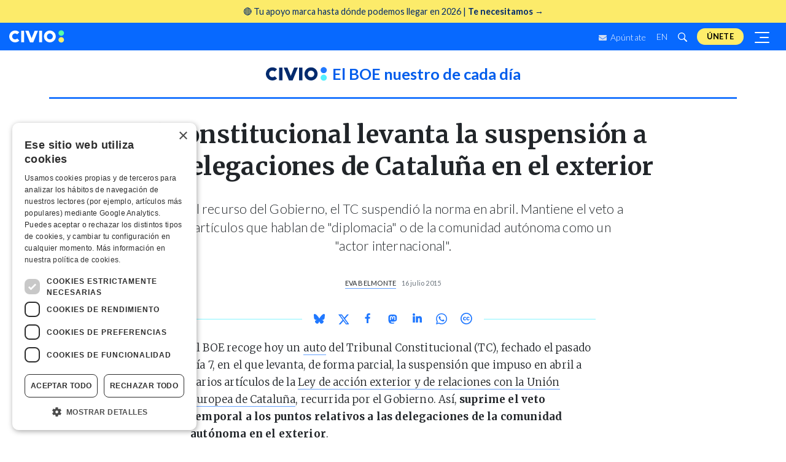

--- FILE ---
content_type: text/html
request_url: https://civio.es/el-boe-nuestro-de-cada-dia/2015/07/16/el-constitucional-levanta-la-suspension-sobre-las-delegaciones-de-catalunya-en-el-exterior/
body_size: 18889
content:











<!DOCTYPE html>
<html lang="es">
  <head>
    <meta charset="utf-8">
    <meta http-equiv="X-UA-Compatible" content="IE=edge">
    <meta name="viewport" content="width=device-width, initial-scale=1, shrink-to-fit=no">
    <title>El Constitucional levanta la suspensión a las delegaciones de Cataluña en el exterior | Civio</title>
    <meta name="description" content="Tras el recurso del Gobierno, el TC suspendió la norma en abril. Mantiene el veto a los artículos que hablan de “diplomacia” o de la comunidad autónoma como un “actor internacional”.">
    
    
    <meta name="google-site-verification" content="ikU4i652Yz58S90LHovfuNWNNOgGQtXKp_ta-jJs02M" />

    <link rel="apple-touch-icon" sizes="180x180" href="/assets/img/apple-touch-icon.png">
    <link rel="icon" type="image/png" sizes="32x32" href="/assets/img/favicon-32x32.png">
    <link rel="icon" type="image/png" sizes="16x16" href="/assets/img/favicon-16x16.png">
    <link rel="manifest" href="/assets/img/manifest.json">
    <link rel="mask-icon" href="/assets/img/safari-pinned-tab.svg" color="#5bbad5">
    <meta name="theme-color" content="#ffffff">

    <!-- Facebook Open Graph metatags -->
    <meta property="og:title" content="El Constitucional levanta la suspensión a las delegaciones de Cataluña en el exterior" />
    <meta property="og:locale" content="es_ES" />
    <meta property="og:description" content="Tras el recurso del Gobierno, el TC suspendió la norma en abril. Mantiene el veto a los artículos que hablan de “diplomacia” o de la comunidad autónoma como un “actor internacional”." />
    <meta property="og:url" content="https://civio.es/el-boe-nuestro-de-cada-dia/2015/07/16/el-constitucional-levanta-la-suspension-sobre-las-delegaciones-de-catalunya-en-el-exterior/" />
    <meta property="og:site_name" content="Civio" />
    <meta property="og:type" content="website" />
    <meta property="fb:app_id" content="863910230441844" />
    <meta property="og:image" content="https://civio.es/assets/img/civio-thumbnail.jpeg" />

    <link rel="stylesheet" href="/assets/main.min.css?1.11.04">
    <link rel="canonical" href="https://civio.es/el-boe-nuestro-de-cada-dia/2015/07/16/el-constitucional-levanta-la-suspension-sobre-las-delegaciones-de-catalunya-en-el-exterior/">
    <link rel="alternate" type="application/rss+xml" href="/feed.xml">
    <link rel="me" href="https://mastodon.social/@civio">

    <!-- Google Optimize -->
    <script src="https://www.googleoptimize.com/optimize.js?id=OPT-TZRDQQ4"></script>

    <script src="https://js.stripe.com/v3/"></script>

    <!-- Mailchimp -->
    
    <script id="mcjs">!function(c,h,i,m,p){m=c.createElement(h),p=c.getElementsByTagName(h)[0],m.async=1,m.src=i,p.parentNode.insertBefore(m,p)}(document,"script","https://chimpstatic.com/mcjs-connected/js/users/9416fe6b76f2c3f985c1f8e0f/3f7577ca4b4c099489d66e67c.js");</script>
    
  </head>

    <body class="post elboenuestrodecadadia ">
    <!-- Google Tag Manager (noscript) -->
    <noscript><iframe src="https://www.googletagmanager.com/ns.html?id=GTM-NWPT55L" height="0" width="0" style="display:none;visibility:hidden"></iframe></noscript>

    <!--[if lte IE 9]>
    <div id="browser-alert" class="alert alert-danger text-center" role="alert">Lo sentimos, pero nuestra web <strong>no soporta versiones anteriores a Internet Explorer 10</strong>. Te recomendamos que <a href="http://whatbrowser.org/">actualices tu navegador</a>.</div>
    <![endif]-->

    










<!-- top anchor -->
 <div id="top" style="height: 0;"></div>

<!-- christmas 2023 top banner -->
  <!--  we introduce the campaign url inside the array, each one should be following a comma and a space -->
  
  
    

<!-- <a class="top-banner-container" href="/socios/?utm_medium=web&utm_source=banner-superior&utm_campaign=socios-2024"> -->
<a class="top-banner-container" 
  href="/socios/?utm_medium=web&utm_source=banner-superior&utm_campaign=fin-2025">
  <!-- text -->
  <div
    style="width: 100%; margin: auto; display: flex; flex-direction: row; row-gap: 1rem; justify-content: space-around; align-items: center">
    <div class="banner-text">
      <span>
        <!-- 🔎 Miles de personas ya exigen <strong>luz y taquígrafos sobre la gestión pública</strong>. -->
        <!-- 🔎 Únete a miles de personas que quieren <strong>luz sobre la gestión pública</strong> -->
        <!-- <strong>Lo que no sabemos nos está costando demasiado.</strong style="margin-right: 0.2rem;"> Por eso te necesitamos ahora 🔎  -->
        <!-- 📩 Información clara, directa y sin filtros sobre lo público | <strong>Suscríbete a nuestros boletines</strong> >> -->
        🔴 Tu apoyo marca hasta dónde podemos llegar en 2026 | <strong>Te necesitamos →  </strong> 
      </span>
      <!-- <div class="donors-intro"><strong>Necesitamos al menos 2.000 socios y socias en 2025</strong>. Aún faltan <span class="donors-counter">___</span> para lograrlo 🔎</div> -->
      <!-- <div class="donors-intro">Con las deducciones fiscales, <strong>ser de Civio puede costarte solo 14 euros</strong>. Ni un café al mes ☕️</div> -->
      <!-- <div class="donors-intro"><span><img style="width: 20px; height: auto;" src="https://civio.es/uploads/logo-whatsapp.png"></span> Informáte y actúa desde WhatsApp |  <strong style="text-decoration: underline;">Únete al nuevo canal de Civio</strong> 📲</div> -->
    </div>
  </div>
</a>

<style>
  /* container */
  .top-banner-container {
    background-color: #FCEB6A !important;
    /* background-color: #e1f7cb !important; */
    font-size: 1rem;
    padding: 0.8rem;
    display: block;
    text-align: center;
    z-index: 5000;
    position: relative;
  }

  @media (max-width: 991.98px) {
    .top-banner-container {
      z-index: 100;
    }
  }

  @media (min-width: 550px) {
    .top-banner-container {
      /* text-align: left; */
      text-align: center;
      padding: 0.5rem;
      font-size: 0.9rem;
    }

    /* .top-banner-container .banner-text {
          width: 70%;
        } */
  }

  .cta-button {
    height: 45px;
    letter-spacing: .02em;
    line-height: 45px;
    padding: 0 1.5rem;
    font-size: .913rem;
    font-weight: 600;
    background-color: #002a6d;
    color: #FFED6A;
    animation: appear 1s 4s forwards;
    transition: background .3s ease-in-out;

    /* quick fix to prevent two lines text */
    width: -webkit-fill-available; /* Chrome, Safari */
    width: -moz-available;         /* Firefox */
    width: fill-available;         /* Estándar (futuro) */
    max-width: 155px;
  }

  .cta-button:hover {
    background-color: #56ffa9;
    color: #002a6d
  }


  @media (max-width: 550px) {
    .cta-button {
      font-size: .78rem;
    }
  }
</style>
  

<!-- Projects nav -->
<nav id="navbar-landings-cont">
  <!-- blur background -->
  <div id="blurred-background"></div>

  <div id="navbar-landings" style="">
    <a class="navbar-brand" href="/#top" title="Civio" style="display:block">
      <svg width="200" height="45" class="icon icon-civio" viewBox="0 0 200 45" version="1.1" aria-hidden="true">
  <g fill-rule="evenodd">
    <path id="p1" d="M188.3 0c5.56 0 10.06 4.42 10.06 9.87 0 5.45-4.5 9.87-10.06 9.87-5.55 0-10.06-4.42-10.06-9.87 0-5.45 4.5-9.87 10.06-9.87z"/>
    <path id="p2" d="M178.24 34.4c0-5.46 4.5-9.88 10.06-9.88s10.06 4.42 10.06 9.87c0 5.4-4.5 9.83-10.06 9.83-5.55 0-10.06-4.43-10.06-9.87"/>
    <path d="M58 1.3h12l16.9 41.6h-12z"/>
    <path d="M104.2 1.3h-12L75.25 42.9h12zM36.46 7C28.12-1.35 14.6-1.35 6.26 7c-8.34 8.33-8.34 21.87 0 30.2 8.33 8.34 21.86 8.34 30.2 0l-7.55-7.55c-4.13 4.17-10.9 4.17-15.1 0s-4.14-10.93 0-15.1 10.97-4.17 15.1 0L36.5 7zM154.6 29.65c-4.17 4.17-10.94 4.17-15.1 0-4.17-4.17-4.17-10.93 0-15.1 4.16-4.17 10.93-4.17 15.1 0 4.16 4.17 4.16 10.93 0 15.1M162.15 7c-8.34-8.34-21.87-8.34-30.2 0-8.35 8.33-8.35 21.87 0 30.2 8.33 8.34 21.86 8.34 30.2 0 8.33-8.33 8.33-21.87 0-30.2M43.2 42.9h10.75V1.3H43.2zm65.04 0H119V1.3h-10.76z"/>
  </g>
</svg>
    </a>

    

    <ul id="navbar-utilities" class="navbar-nav" style="">
      <li class="nav-item d-none d-sm-block">
        <a href="/suscribete-a-nuestro-boletin/" class="nav-link newsletter">
          <svg width="13" height="9" viewBox="0 0 13 9" class="icon icon-mail" xmlns="http://www.w3.org/2000/svg">
  <path d="M12.7537 2.97188C12.8527 2.89922 13 2.96719 13 3.08203V7.875C13 8.49609 12.4541 9 11.7812 9H1.21875C0.545898 9 0 8.49609 0 7.875V3.08438C0 2.96719 0.144727 2.90156 0.246289 2.97422C0.815039 3.38203 1.56914 3.9 4.15898 5.63672C4.69473 5.99766 5.59863 6.75703 6.5 6.75234C7.40645 6.75938 8.32812 5.98359 8.84355 5.63672C11.4334 3.9 12.185 3.37969 12.7537 2.97188ZM6.5 6C7.08906 6.00938 7.93711 5.31563 8.36367 5.02969C11.733 2.77266 11.9895 2.57578 12.7664 2.01328C12.9137 1.90781 13 1.74375 13 1.57031V1.125C13 0.503906 12.4541 0 11.7812 0H1.21875C0.545898 0 0 0.503906 0 1.125V1.57031C0 1.74375 0.0863281 1.90547 0.233594 2.01328C1.01055 2.57344 1.26699 2.77266 4.63633 5.02969C5.06289 5.31563 5.91094 6.00938 6.5 6Z" fill="#E6EAF0"/>
  </svg>  
          Apúntate</a>
      </li>
      <li class="nav-item dropdown d-none d-sm-block" style="position: relative;top: 1px;">
        
        <a class="btn nav-link dropdown-toggle" href="/en/" lang="es" title="English">EN</a>
        
      </li>
      <li class="nav-item d-none d-sm-block">
        <a class="nav-link collapsed" data-toggle="collapse" href="#search-input-cont" aria-expanded="false" aria-controls="search-input" title="Buscar">
          <svg width="16" height="16" class="icon icon-search" version="1.1" viewBox="0 0 16 16" aria-hidden="true"><path fill-rule="evenodd" d="M15.7 13.3l-3.81-3.83A5.93 5.93 0 0 0 13 6c0-3.31-2.69-6-6-6S1 2.69 1 6s2.69 6 6 6c1.3 0 2.48-.41 3.47-1.11l3.83 3.81c.19.2.45.3.7.3.25 0 .52-.09.7-.3a.996.996 0 0 0 0-1.41v.01zM7 10.7c-2.59 0-4.7-2.11-4.7-4.7 0-2.59 2.11-4.7 4.7-4.7 2.59 0 4.7 2.11 4.7 4.7 0 2.59-2.11 4.7-4.7 4.7z"></path></svg>
          <svg width="5" height="5" class="icon icon-close" version="1.1" viewBox="0 0 12 16" aria-hidden="true"><polygon fill-rule="evenodd" points="7.48 8 11.23 11.75 9.75 13.23 6 9.48 2.25 13.23 0.77 11.75 4.52 8 0.77 4.25 2.25 2.77 6 6.52 9.75 2.77 11.23 4.25"></polygon></svg>
        </a>
      </li>
      <li class="nav-item" style="padding: 0 .5rem;">
        <a class="nav-link navbar-donate-btn" href="/socios/?utm_medium=web&utm_source=banner-top" title="Únete">Únete</a>
      </li>
      <button class="navbar-toggler collapsed" type="button" data-toggle="collapse" data-target="#lateral-navbar-cont" aria-controls="lateral-navbar-cont" aria-expanded="false" aria-label="Despliega navegación principal">
        <span></span>
        <span></span>
        <span></span>
      </button>
    </ul>
  </div>
  <div id="search-input-cont" class="collapse">
    <form action="/buscar/" method="get" id="search-input" class="search-input input-group">
  <label for="search-contents" class="a11y-visually-hidden">Buscar</label>
	<input class="form-control" type="text" name="q" id="search-contents" placeholder="Buscar" autocomplete="off">
  <div class="input-group-append">
    <button class="btn btn-primary input-group-text" type="submit" aria-label=" Buscar "><svg width="16" height="16" class="icon icon-search" version="1.1" viewBox="0 0 16 16" aria-hidden="true"><path fill-rule="evenodd" d="M15.7 13.3l-3.81-3.83A5.93 5.93 0 0 0 13 6c0-3.31-2.69-6-6-6S1 2.69 1 6s2.69 6 6 6c1.3 0 2.48-.41 3.47-1.11l3.83 3.81c.19.2.45.3.7.3.25 0 .52-.09.7-.3a.996.996 0 0 0 0-1.41v.01zM7 10.7c-2.59 0-4.7-2.11-4.7-4.7 0-2.59 2.11-4.7 4.7-4.7 2.59 0 4.7 2.11 4.7 4.7 0 2.59-2.11 4.7-4.7 4.7z"></path></svg></button>
  </div>
</form>
  </div>
  <nav class="navbar">
    <div id="lateral-navbar-cont" class="collapse navbar-collapse">
      <div id="lateral-navbar">
        <div class="navbar-brand" style="display: flex;justify-content: space-between;width: 100%;margin-right: 0;" >
          <a href="/">
            <svg width="200" height="45" class="icon icon-civio" viewBox="0 0 200 45" version="1.1" aria-hidden="true">
  <g fill-rule="evenodd">
    <path id="p1" d="M188.3 0c5.56 0 10.06 4.42 10.06 9.87 0 5.45-4.5 9.87-10.06 9.87-5.55 0-10.06-4.42-10.06-9.87 0-5.45 4.5-9.87 10.06-9.87z"/>
    <path id="p2" d="M178.24 34.4c0-5.46 4.5-9.88 10.06-9.88s10.06 4.42 10.06 9.87c0 5.4-4.5 9.83-10.06 9.83-5.55 0-10.06-4.43-10.06-9.87"/>
    <path d="M58 1.3h12l16.9 41.6h-12z"/>
    <path d="M104.2 1.3h-12L75.25 42.9h12zM36.46 7C28.12-1.35 14.6-1.35 6.26 7c-8.34 8.33-8.34 21.87 0 30.2 8.33 8.34 21.86 8.34 30.2 0l-7.55-7.55c-4.13 4.17-10.9 4.17-15.1 0s-4.14-10.93 0-15.1 10.97-4.17 15.1 0L36.5 7zM154.6 29.65c-4.17 4.17-10.94 4.17-15.1 0-4.17-4.17-4.17-10.93 0-15.1 4.16-4.17 10.93-4.17 15.1 0 4.16 4.17 4.16 10.93 0 15.1M162.15 7c-8.34-8.34-21.87-8.34-30.2 0-8.35 8.33-8.35 21.87 0 30.2 8.33 8.34 21.86 8.34 30.2 0 8.33-8.33 8.33-21.87 0-30.2M43.2 42.9h10.75V1.3H43.2zm65.04 0H119V1.3h-10.76z"/>
  </g>
</svg>
          </a>
          <button id="close-menu-button" type="button" data-toggle="collapse" data-target="#lateral-navbar-cont" aria-controls="lateral-navbar-cont" aria-expanded="false" aria-label="Despliega navegación principal">
            <svg width="5" height="5" class="icon icon-close" version="1.1" viewBox="0 0 12 16" aria-hidden="true"><polygon fill-rule="evenodd" points="7.48 8 11.23 11.75 9.75 13.23 6 9.48 2.25 13.23 0.77 11.75 4.52 8 0.77 4.25 2.25 2.77 6 6.52 9.75 2.77 11.23 4.25"></polygon></svg>
          </button>
        </div>
        <ul class="navbar-nav">
          <li class="nav-item">
            <details>
              <summary>Áreas</summary>
              <ul class="navbar-nav">
                

  <li class="nav-item active">
    <a class="nav-link elboenuestrodecadadia" href="/el-boe-nuestro-de-cada-dia" title="El BOE nuestro de cada día">El BOE nuestro de cada día</a>
  </li>

  <li class="nav-item">
    <a class="nav-link lopublico" href="/lo-publico" title="Lo Público">Lo Público</a>
  </li>

  <li class="nav-item">
    <a class="nav-link sanidad" href="/sanidad" title="Sanidad">Sanidad</a>
  </li>

  <li class="nav-item">
    <a class="nav-link justicia" href="/justicia" title="Justicia">Justicia</a>
  </li>

  <li class="nav-item">
    <a class="nav-link contratacion" href="/contratacion" title="Contratación">Contratación</a>
  </li>

  <li class="nav-item">
    <a class="nav-link medioambiente" href="/medio-ambiente" title="Medio Ambiente">Medio Ambiente</a>
  </li>

  <li class="nav-item">
    <a class="nav-link transparencia" href="/transparencia" title="Transparencia">Transparencia</a>
  </li>

  <li class="nav-item">
    <a class="nav-link poder" href="/poder" title="Poder">Poder</a>
  </li>


              </ul>
            </details>
          </li>
          

  <li class="nav-item">
    <a class="nav-link"  href="/grandes-investigaciones" title="Grandes investigaciones">Grandes investigaciones</a>
  </li>

  <li class="nav-item">
    <a class="nav-link"  href="/accion" title="Acción">Acción</a>
  </li>

  <li class="nav-item">
    <a class="nav-link"  href="/herramientas" title="Herramientas">Herramientas</a>
  </li>

  <li class="nav-item">
    <a class="nav-link" target="_blank" href="https://datos.civio.es/" title="Datos">Datos</a>
  </li>

  <li class="nav-item">
    <a class="nav-link"  href="/nosotros" title="Nosotros">Nosotros</a>
  </li>


        </ul>

        <div class="nav-item" style="width: 100%;">
          <form class="newsletter-grid-form" id="mc-embedded-subscribe-form" name="mc-embedded-subscribe-form" method="post" action="//civio.us4.list-manage.com/subscribe/post?u=9416fe6b76f2c3f985c1f8e0f&amp;id=9d5b4c8cda&FORMULARIO=menu-lateral" target="_blank" rel="noopener">
            <span class="nav-form-label">
              Todas las novedades, directas a tu bandeja de correo
            </span>
            <div class="banner-subscribe-form input-group">
              <label for="mce-EMAIL" class="a11y-visually-hidden">Dirección de correo</label>
              <input id="mce-EMAIL" name="EMAIL" type="email" class="form-control" required="" placeholder="Email">
              <div class="input-group-append">
                <button class="btn btn-civio input-group-text" type="submit">Apúntate</button>
              </div>
            </div>
            <!-- Civio list checkbox -->
            <input style="visibility: hidden; position: absolute; left: -9999px;" type="checkbox" value="1" name="group[9][1]" id="mce-group[9]-9-0" checked="checked">
          </form>
        </div>

        <div class="nav-item" style="width: 100%;">
          <span class="nav-form-label">
            ¿Buscas algo en concreto?
          </span>
          <div id="search-input-lat-bar" >
            <form action="/buscar/" method="get" id="search-input" class="search-input input-group">
  <label for="search-contents" class="a11y-visually-hidden">Buscar</label>
	<input class="form-control" type="text" name="q" id="search-contents" placeholder="Buscar" autocomplete="off">
  <div class="input-group-append">
    <button class="btn btn-primary input-group-text" type="submit" aria-label=" Buscar "><svg width="16" height="16" class="icon icon-search" version="1.1" viewBox="0 0 16 16" aria-hidden="true"><path fill-rule="evenodd" d="M15.7 13.3l-3.81-3.83A5.93 5.93 0 0 0 13 6c0-3.31-2.69-6-6-6S1 2.69 1 6s2.69 6 6 6c1.3 0 2.48-.41 3.47-1.11l3.83 3.81c.19.2.45.3.7.3.25 0 .52-.09.7-.3a.996.996 0 0 0 0-1.41v.01zM7 10.7c-2.59 0-4.7-2.11-4.7-4.7 0-2.59 2.11-4.7 4.7-4.7 2.59 0 4.7 2.11 4.7 4.7 0 2.59-2.11 4.7-4.7 4.7z"></path></svg></button>
  </div>
</form>
          </div>
        </div>

        <div class="nav-item" style="padding: 0 .5rem;color:white">
          <a class="nav-link navbar-donate-btn" href="/socios/?utm_medium=web&utm_source=lat-menu" title="Únete aquí">Únete aquí</a>
        </div>

        <div class="nav-item rrss-container">
          <div class="social-share btn-group">
  <a class="btn" href="https://bsky.app/profile/civio.es" target="_blank" rel="noopener" title="Civio en Bluesky"><svg width="18" height="18" viewBox="0 0 568 501" class="icon icon-bluesky" version="1.1" aria-hidden="true"><path fill-rule="evenodd" d="M123.121 33.6637C188.241 82.5526 258.281 181.681 284 234.873C309.719 181.681 379.759 82.5526 444.879 33.6637C491.866 -1.61183 568 -28.9064 568 57.9464C568 75.2916 558.055 203.659 552.222 224.501C531.947 296.954 458.067 315.434 392.347 304.249C507.222 323.8 536.444 388.56 473.333 453.32C353.473 576.312 301.061 422.461 287.631 383.039C285.169 375.812 284.017 372.431 284 375.306C283.983 372.431 282.831 375.812 280.369 383.039C266.939 422.461 214.527 576.312 94.6667 453.32C31.5556 388.56 60.7778 323.8 175.653 304.249C109.933 315.434 36.0535 296.954 15.7778 224.501C9.94525 203.659 0 75.2916 0 57.9464C0 -28.9064 76.1345 -1.61183 123.121 33.6637Z" /></svg></a>
  <a class="btn" href="https://www.facebook.com/fundacioncivio" target="_blank" rel="noopener" title="Civio en Facebook"><svg width="18" height="18" class="icon icon-facebook" version="1.1" viewBox="0 0 9 18" aria-hidden="true"><path fill-rule="evenodd" d="M5.393 16V8.702h2.45l.367-2.845H5.393V4.04c0-.822.23-1.383 1.41-1.383H8.31V.11C8.05.077 7.154 0 6.113 0c-2.17 0-3.658 1.325-3.658 3.76v2.097H0v2.845h2.456V16h2.937z"/></svg></a>
  <a class="btn" href="https://www.instagram.com/civio.es" target="_blank" rel="noopener" title="Civio en Instagram"><svg width="18" height="18" class="icon icon-instagram" version="1.1" viewBox="0 0 448 512" aria-hidden="true"><path fill-rule="evenodd" d="M224.1 141c-63.6 0-114.9 51.3-114.9 114.9s51.3 114.9 114.9 114.9S339 319.5 339 255.9 287.7 141 224.1 141zm0 189.6c-41.1 0-74.7-33.5-74.7-74.7s33.5-74.7 74.7-74.7 74.7 33.5 74.7 74.7-33.6 74.7-74.7 74.7zm146.4-194.3c0 14.9-12 26.8-26.8 26.8-14.9 0-26.8-12-26.8-26.8s12-26.8 26.8-26.8 26.8 12 26.8 26.8zm76.1 27.2c-1.7-35.9-9.9-67.7-36.2-93.9-26.2-26.2-58-34.4-93.9-36.2-37-2.1-147.9-2.1-184.9 0-35.8 1.7-67.6 9.9-93.9 36.1s-34.4 58-36.2 93.9c-2.1 37-2.1 147.9 0 184.9 1.7 35.9 9.9 67.7 36.2 93.9s58 34.4 93.9 36.2c37 2.1 147.9 2.1 184.9 0 35.9-1.7 67.7-9.9 93.9-36.2 26.2-26.2 34.4-58 36.2-93.9 2.1-37 2.1-147.8 0-184.8zM398.8 388c-7.8 19.6-22.9 34.7-42.6 42.6-29.5 11.7-99.5 9-132.1 9s-102.7 2.6-132.1-9c-19.6-7.8-34.7-22.9-42.6-42.6-11.7-29.5-9-99.5-9-132.1s-2.6-102.7 9-132.1c7.8-19.6 22.9-34.7 42.6-42.6 29.5-11.7 99.5-9 132.1-9s102.7-2.6 132.1 9c19.6 7.8 34.7 22.9 42.6 42.6 11.7 29.5 9 99.5 9 132.1s2.7 102.7-9 132.1z"/></svg></a>
  <a class="btn" href="https://mastodon.social/@civio" target="_blank" rel="noopener" title="Civio en Mastodon"><svg width="17" height="17" viewBox="-10 -5 1034 1034" class="icon icon-mastodon" version="1.1" aria-hidden="true"><path fill-rule="evenodd" d="M499 112q-93 1 -166 11q-81 11 -128 33l-14 8q-16 10 -32 25q-22 21 -38 47q-21 33 -32 73q-14 47 -14 103v37q0 77 1 119q3 113 18 188q19 95 62 154q50 67 134 89q109 29 210 24q46 -3 88 -12q30 -7 55 -17l19 -8l-4 -75l-22 6q-28 6 -57 10q-41 6 -78 4q-53 -1 -80 -7 q-43 -8 -67 -30q-29 -25 -35 -72q-2 -14 -2 -29l25 6q31 6 65 10q48 7 93 9q42 2 92 -2q32 -2 88 -9t107 -30q49 -23 81.5 -54.5t38.5 -63.5q9 -45 13 -109q4 -46 5 -97v-41q0 -56 -14 -103q-11 -40 -32 -73q-16 -26 -38 -47q-15 -15 -32 -25q-12 -8 -14 -8 q-46 -22 -127 -33q-74 -10 -166 -11h-3zM367 267q73 0 109 56l24 39l24 -39q36 -56 109 -56q63 0 101 43t38 117v239h-95v-232q0 -74 -61 -74q-69 0 -69 88v127h-94v-127q0 -88 -69 -88q-61 0 -61 74v232h-95v-239q0 -74 38 -117t101 -43z" /></svg></a>
  <a class="btn" href="https://www.linkedin.com/company/fundacion-civio/" target="_blank" rel="noopener" title="Civio en Linkedin"><svg width="18" height="18" class="icon icon-linkedin" viewBox="0 0 18 18" fill="none" xmlns="http://www.w3.org/2000/svg">
  <path
    d="M5.49149 4.80908H2.48022C2.34657 4.80908 2.23828 4.91742 2.23828 5.05102V14.725C2.23828 14.8586 2.34657 14.9669 2.48022 14.9669H5.49149C5.62514 14.9669 5.73343 14.8586 5.73343 14.725V5.05102C5.73343 4.91742 5.62514 4.80908 5.49149 4.80908Z" />
  <path
    d="M3.98706 0C2.89139 0 2 0.890419 2 1.98489C2 3.07984 2.89139 3.9706 3.98706 3.9706C5.08187 3.9706 5.97253 3.07979 5.97253 1.98489C5.97258 0.890419 5.08187 0 3.98706 0Z" />
  <path
    d="M13.1541 4.5686C11.9446 4.5686 11.0506 5.08852 10.5083 5.67928V5.05097C10.5083 4.91738 10.4 4.80904 10.2664 4.80904H7.38256C7.24892 4.80904 7.14062 4.91738 7.14062 5.05097V14.7249C7.14062 14.8586 7.24892 14.9668 7.38256 14.9668H10.3873C10.5209 14.9668 10.6292 14.8586 10.6292 14.7249V9.93856C10.6292 8.32567 11.0673 7.69731 12.1916 7.69731C13.4161 7.69731 13.5134 8.70464 13.5134 10.0215V14.725C13.5134 14.8586 13.6217 14.9669 13.7553 14.9669H16.7611C16.8948 14.9669 17.0031 14.8586 17.0031 14.725V9.41864C17.0031 7.02033 16.5458 4.5686 13.1541 4.5686Z" />
</svg></a>
  <a class="btn" href="https://www.youtube.com/user/FundacionCivio" target="_blank" rel="noopener" title="Civio en Youtube"><svg width="17" height="17" class="icon icon-youtube" version="1.1" viewBox="0 0 16 16" aria-hidden="true"><path fill-rule="evenodd" d="M0 7.345c0-1.294.16-2.59.16-2.59s.156-1.1.636-1.587c.608-.637 1.408-.617 1.764-.684C3.84 2.36 8 2.324 8 2.324s3.362.004 5.6.166c.314.038.996.04 1.604.678.48.486.636 1.588.636 1.588S16 6.05 16 7.346v1.258c0 1.296-.16 2.59-.16 2.59s-.156 1.102-.636 1.588c-.608.638-1.29.64-1.604.678-2.238.162-5.6.166-5.6.166s-4.16-.037-5.44-.16c-.356-.067-1.156-.047-1.764-.684-.48-.487-.636-1.587-.636-1.587S0 9.9 0 8.605v-1.26zm6.348 2.73V5.58l4.323 2.255-4.32 2.24z"/></svg></a>
  <a class="btn" href="https://github.com/civio/" target="_blank" rel="noopener" title="Civio en Github"><svg width="17" height="17" class="icon icon-github" version="1.1" viewBox="0 0 16 16" aria-hidden="true"><path fill-rule="evenodd" d="M8,0 C3.58,0 0,3.58 0,8 C0,11.54 2.29,14.53 5.47,15.59 C5.87,15.66 6.02,15.42 6.02,15.21 C6.02,15.02 6.01,14.39 6.01,13.72 C4,14.09 3.48,13.23 3.32,12.78 C3.23,12.55 2.84,11.84 2.5,11.65 C2.22,11.5 1.82,11.13 2.49,11.12 C3.12,11.11 3.57,11.7 3.72,11.94 C4.44,13.15 5.59,12.81 6.05,12.6 C6.12,12.08 6.33,11.73 6.56,11.53 C4.78,11.33 2.92,10.64 2.92,7.58 C2.92,6.71 3.23,5.99 3.74,5.43 C3.66,5.23 3.38,4.41 3.82,3.31 C3.82,3.31 4.49,3.1 6.02,4.13 C6.66,3.95 7.34,3.86 8.02,3.86 C8.7,3.86 9.38,3.95 10.02,4.13 C11.55,3.09 12.22,3.31 12.22,3.31 C12.66,4.41 12.38,5.23 12.3,5.43 C12.81,5.99 13.12,6.7 13.12,7.58 C13.12,10.65 11.25,11.33 9.47,11.53 C9.76,11.78 10.01,12.26 10.01,13.01 C10.01,14.08 10,14.94 10,15.21 C10,15.42 10.15,15.67 10.55,15.59 C13.71,14.53 16,11.53 16,8 C16,3.58 12.42,0 8,0 L8,0 Z"/></svg></a>
  <a class="btn" href="/feed.xml" target="_blank" rel="noopener" title="Civio RSS feed"><svg width="18" height="18" class="icon icon-rss" version="1.1" viewBox="0 0 10 16" aria-hidden="true"><path fill-rule="evenodd" d="M2,13 L0,13 L0,11 C1.11,11 2,11.89 2,13 L2,13 Z M0,3 L0,4 C4.97,4 9,8.03 9,13 L10,13 C10,7.48 5.52,3 0,3 L0,3 Z M0,7 L0,8 C2.75,8 5,10.25 5,13 L6,13 C6,9.69 3.31,7 0,7 L0,7 Z"/></svg></a>
</div>
        </div>

        <div class="nav-item">
          
          <a class="nav-link" style="color: white;" href="/en/" lang="en" title="English website">English website</a>
          
        </div>

      </div>
    </div>
  </nav>
</nav>

<header class="site-header">

  <!-- Brand nav -->
  <nav id="navbar-brand-cont" class="navbar">
    <!-- Temporal message -->
    <!-- Note: need to uncomment all the margin-top CSS rules on #navbar-brand, #navbar-brand.small in order to have space for this message -->
    <!-- <a class="temporal-message" href="/aniversario">¡Celebramos <strong>10 años</strong>!<img class="small-confetti" src="/uploads/aniversario/confeti.svg"></a>  -->

    <!-- special header for special landings -->
    

    <div id="navbar-brand" class="small">
      <a class="navbar-brand" href="/" title="Civio">
        <svg width="100" height="23" class="icon icon-civio" viewBox="0 0 200 45" version="1.1" aria-hidden="true">
  <g fill-rule="evenodd">
    <path id="p1" d="M188.3 0c5.56 0 10.06 4.42 10.06 9.87 0 5.45-4.5 9.87-10.06 9.87-5.55 0-10.06-4.42-10.06-9.87 0-5.45 4.5-9.87 10.06-9.87z"/>
    <path id="p2" d="M178.24 34.4c0-5.46 4.5-9.88 10.06-9.88s10.06 4.42 10.06 9.87c0 5.4-4.5 9.83-10.06 9.83-5.55 0-10.06-4.43-10.06-9.87"/>
    <path d="M58 1.3h12l16.9 41.6h-12z"/>
    <path d="M104.2 1.3h-12L75.25 42.9h12zM36.46 7C28.12-1.35 14.6-1.35 6.26 7c-8.34 8.33-8.34 21.87 0 30.2 8.33 8.34 21.86 8.34 30.2 0l-7.55-7.55c-4.13 4.17-10.9 4.17-15.1 0s-4.14-10.93 0-15.1 10.97-4.17 15.1 0L36.5 7zM154.6 29.65c-4.17 4.17-10.94 4.17-15.1 0-4.17-4.17-4.17-10.93 0-15.1 4.16-4.17 10.93-4.17 15.1 0 4.16 4.17 4.16 10.93 0 15.1M162.15 7c-8.34-8.34-21.87-8.34-30.2 0-8.35 8.33-8.35 21.87 0 30.2 8.33 8.34 21.86 8.34 30.2 0 8.33-8.33 8.33-21.87 0-30.2M43.2 42.9h10.75V1.3H43.2zm65.04 0H119V1.3h-10.76z"/>
  </g>
</svg>
        
      </a>

      
      <a class="navbar-brand-project" href="/el-boe-nuestro-de-cada-dia" title="El BOE nuestro de cada día">
      	
       		<span>El BOE nuestro de cada día</span>
       	
      </a>
      
    </div>

    
  </nav>
  <!-- Areas nav -->
  
</header>


<main class="page-content" aria-label="Content">

  <noscript>
    <div class="mx-auto" style="max-width: 1120px;">
      <div class="alert alert-danger mb-0 mt-4" role="alert"><strong>Tienes deshabilitado Javascript en tu navegador</strong> por lo que puede que algunas funcionalidades de nuestra web no funcionen correctamente.</div>
    </div>
  </noscript>

  <article class="post" data-area="elboenuestrodecadadia"
  data-path="/el-boe-nuestro-de-cada-dia/2015/07/16/el-constitucional-levanta-la-suspension-sobre-las-delegaciones-de-catalunya-en-el-exterior/" >

  <div class="post-image">
  
</div>

  <header class="post-header">
    <h1 class="post-title">El Constitucional levanta la suspensión a las delegaciones de Cataluña en el exterior</h1>
    
    <h2 class="post-lead">Tras el recurso del Gobierno, el TC suspendió la norma en abril. Mantiene el veto a los artículos que hablan de "diplomacia" o de la comunidad autónoma como un "actor internacional".</h2>
    
    <div class="post-meta">
      
<div class="post-authors">
  
    
    
    
      <div class="post-author">
    
    
    
      
      
      
        <a href="/equipo/eva-belmonte/" title="Eva Belmonte">Eva Belmonte</a>
      
      
      
      
    
</div>
    
  
</div>

      
  
  
  <time datetime="2015-07-16T10:10:00+02:00">16 julio 2015</time>

    </div>
    <div class="social-share-small">
  <ul class="social-share" aria-label="Comparte en redes sociales">
    <li>
      <a class="btn" 
        href="https://bsky.app/intent/compose?text=El+Constitucional+levanta+la+suspensi%C3%B3n+a+las+delegaciones+de+Catalu%C3%B1a+en+el+exterior%20vía%20%40civio.es%20https%3A%2F%2Fcivio.es%2Fel-boe-nuestro-de-cada-dia%2F2015%2F07%2F16%2Fel-constitucional-levanta-la-suspension-sobre-las-delegaciones-de-catalunya-en-el-exterior%2F%3Futm_campaign%3Dshare%26utm_source%3Dbluesky%26utm_medium%3Dweb"
        target="_blank"
        rel="noopener noreferrer"
        aria-label="Comparte en Bluesky: El Constitucional levanta la suspensión a las delegaciones de Cataluña en el exterior">
        <svg width="18" height="18" viewBox="0 0 568 501" class="icon icon-bluesky" version="1.1" aria-hidden="true"><path fill-rule="evenodd" d="M123.121 33.6637C188.241 82.5526 258.281 181.681 284 234.873C309.719 181.681 379.759 82.5526 444.879 33.6637C491.866 -1.61183 568 -28.9064 568 57.9464C568 75.2916 558.055 203.659 552.222 224.501C531.947 296.954 458.067 315.434 392.347 304.249C507.222 323.8 536.444 388.56 473.333 453.32C353.473 576.312 301.061 422.461 287.631 383.039C285.169 375.812 284.017 372.431 284 375.306C283.983 372.431 282.831 375.812 280.369 383.039C266.939 422.461 214.527 576.312 94.6667 453.32C31.5556 388.56 60.7778 323.8 175.653 304.249C109.933 315.434 36.0535 296.954 15.7778 224.501C9.94525 203.659 0 75.2916 0 57.9464C0 -28.9064 76.1345 -1.61183 123.121 33.6637Z" /></svg>
      </a>
    </li>
    
    <li>
      <a class="btn" 
        href="https://twitter.com/intent/tweet?text=El+Constitucional+levanta+la+suspensi%C3%B3n+a+las+delegaciones+de+Catalu%C3%B1a+en+el+exterior.%20https%3A%2F%2Fcivio.es%2Fel-boe-nuestro-de-cada-dia%2F2015%2F07%2F16%2Fel-constitucional-levanta-la-suspension-sobre-las-delegaciones-de-catalunya-en-el-exterior%2F%3Futm_campaign%3Dshare%26utm_source%3Dtwitter%26utm_medium%3Dweb%20vía%20%40civio"
        target="_blank"
        rel="noopener noreferrer"
        aria-label="Comparte en Twitter/XComparte en: El Constitucional levanta la suspensión a las delegaciones de Cataluña en el exterior">
        <svg width="17" height="17" class="icon icon-twitter" version="1.1" viewBox="0 0 16 16" aria-hidden="true"><path d="M13.4.8h2.6l-5.7,6.5,6.7,8.9h-5.2l-4.1-5.4-4.7,5.4H.4l6.1-7L0,.8h5.4l3.7,4.9L13.4.8ZM12.5,14.6h1.4L4.6,2.3h-1.6l9.4,12.3h0Z"/></svg>
      </a>
    </li>
    
    <li>
      <a class="btn" 
        href="https://www.facebook.com/sharer/sharer.php?display=popup&u=https%3A%2F%2Fcivio.es%2Fel-boe-nuestro-de-cada-dia%2F2015%2F07%2F16%2Fel-constitucional-levanta-la-suspension-sobre-las-delegaciones-de-catalunya-en-el-exterior%2F%3Futm_campaign%3Dshare%26utm_source%3Dfacebook%26utm_medium%3Dweb"
        target="_blank"
        rel="noopener noreferrer"
        aria-label="Comparte en Facebook: El Constitucional levanta la suspensión a las delegaciones de Cataluña en el exterior">
        <svg width="18" height="18" class="icon icon-facebook" version="1.1" viewBox="0 0 9 18" aria-hidden="true"><path fill-rule="evenodd" d="M5.393 16V8.702h2.45l.367-2.845H5.393V4.04c0-.822.23-1.383 1.41-1.383H8.31V.11C8.05.077 7.154 0 6.113 0c-2.17 0-3.658 1.325-3.658 3.76v2.097H0v2.845h2.456V16h2.937z"/></svg>
      </a>
    </li>
    
    <li>
      <a class="btn" 
        href="https://mastodonshare.com/?text=El+Constitucional+levanta+la+suspensi%C3%B3n+a+las+delegaciones+de+Catalu%C3%B1a+en+el+exterior%20vía%20%40civio%40mastodon.social%0A%0Ahttps%3A%2F%2Fcivio.es%2Fel-boe-nuestro-de-cada-dia%2F2015%2F07%2F16%2Fel-constitucional-levanta-la-suspension-sobre-las-delegaciones-de-catalunya-en-el-exterior%2F%3Futm_campaign%3Dshare%26utm_source%3Dmastodon%26utm_medium%3Dweb"
        target="_blank"
        rel="noopener noreferrer"
        aria-label="Comparte en Mastodon: El Constitucional levanta la suspensión a las delegaciones de Cataluña en el exterior">
        <svg width="17" height="17" viewBox="-10 -5 1034 1034" class="icon icon-mastodon" version="1.1" aria-hidden="true"><path fill-rule="evenodd" d="M499 112q-93 1 -166 11q-81 11 -128 33l-14 8q-16 10 -32 25q-22 21 -38 47q-21 33 -32 73q-14 47 -14 103v37q0 77 1 119q3 113 18 188q19 95 62 154q50 67 134 89q109 29 210 24q46 -3 88 -12q30 -7 55 -17l19 -8l-4 -75l-22 6q-28 6 -57 10q-41 6 -78 4q-53 -1 -80 -7 q-43 -8 -67 -30q-29 -25 -35 -72q-2 -14 -2 -29l25 6q31 6 65 10q48 7 93 9q42 2 92 -2q32 -2 88 -9t107 -30q49 -23 81.5 -54.5t38.5 -63.5q9 -45 13 -109q4 -46 5 -97v-41q0 -56 -14 -103q-11 -40 -32 -73q-16 -26 -38 -47q-15 -15 -32 -25q-12 -8 -14 -8 q-46 -22 -127 -33q-74 -10 -166 -11h-3zM367 267q73 0 109 56l24 39l24 -39q36 -56 109 -56q63 0 101 43t38 117v239h-95v-232q0 -74 -61 -74q-69 0 -69 88v127h-94v-127q0 -88 -69 -88q-61 0 -61 74v232h-95v-239q0 -74 38 -117t101 -43z" /></svg>
      </a>
    </li>

    <li>
      <a class="btn" 
        href="http://linkedin.com/shareArticle?url=El+Constitucional+levanta+la+suspensi%C3%B3n+a+las+delegaciones+de+Catalu%C3%B1a+en+el+exterior%20vía%20%40civio.es%20https%3A%2F%2Fcivio.es%2Fel-boe-nuestro-de-cada-dia%2F2015%2F07%2F16%2Fel-constitucional-levanta-la-suspension-sobre-las-delegaciones-de-catalunya-en-el-exterior%2F%3Futm_campaign%3Dshare%26utm_source%3Dlinkedin%26utm_medium%3Dweb"
        aria-label="Comparte en WhatsApp: El Constitucional levanta la suspensión a las delegaciones de Cataluña en el exterior">
        <svg width="18" height="18" class="icon icon-linkedin" viewBox="0 0 18 18" fill="none" xmlns="http://www.w3.org/2000/svg">
  <path
    d="M5.49149 4.80908H2.48022C2.34657 4.80908 2.23828 4.91742 2.23828 5.05102V14.725C2.23828 14.8586 2.34657 14.9669 2.48022 14.9669H5.49149C5.62514 14.9669 5.73343 14.8586 5.73343 14.725V5.05102C5.73343 4.91742 5.62514 4.80908 5.49149 4.80908Z" />
  <path
    d="M3.98706 0C2.89139 0 2 0.890419 2 1.98489C2 3.07984 2.89139 3.9706 3.98706 3.9706C5.08187 3.9706 5.97253 3.07979 5.97253 1.98489C5.97258 0.890419 5.08187 0 3.98706 0Z" />
  <path
    d="M13.1541 4.5686C11.9446 4.5686 11.0506 5.08852 10.5083 5.67928V5.05097C10.5083 4.91738 10.4 4.80904 10.2664 4.80904H7.38256C7.24892 4.80904 7.14062 4.91738 7.14062 5.05097V14.7249C7.14062 14.8586 7.24892 14.9668 7.38256 14.9668H10.3873C10.5209 14.9668 10.6292 14.8586 10.6292 14.7249V9.93856C10.6292 8.32567 11.0673 7.69731 12.1916 7.69731C13.4161 7.69731 13.5134 8.70464 13.5134 10.0215V14.725C13.5134 14.8586 13.6217 14.9669 13.7553 14.9669H16.7611C16.8948 14.9669 17.0031 14.8586 17.0031 14.725V9.41864C17.0031 7.02033 16.5458 4.5686 13.1541 4.5686Z" />
</svg>
      </a>
    </li>
    
    <li>
      <a class="btn" 
        href="whatsapp://send?text=Leído%20en%20Civio%3A%20El+Constitucional+levanta+la+suspensi%C3%B3n+a+las+delegaciones+de+Catalu%C3%B1a+en+el+exterior.%20https%3A%2F%2Fcivio.es%2Fel-boe-nuestro-de-cada-dia%2F2015%2F07%2F16%2Fel-constitucional-levanta-la-suspension-sobre-las-delegaciones-de-catalunya-en-el-exterior%2F%3Futm_campaign%3Dshare%26utm_source%3Dwhatsapp%26utm_medium%3Dweb.%20Quizás%20te%20interese."
        aria-label="Comparte en WhatsApp: El Constitucional levanta la suspensión a las delegaciones de Cataluña en el exterior">
        <svg width="18" height="18" class="icon icon-whatsapp" version="1.1" viewBox="0 0 16 16" aria-hidden="true"><path fill-rule="evenodd" d="M11.665 9.588c-.2-.1-1.177-.578-1.36-.644-.182-.067-.315-.1-.448.1-.132.197-.514.643-.63.775-.116.13-.232.14-.43.05-.2-.1-.842-.31-1.602-.99-.592-.53-.99-1.18-1.107-1.38-.116-.2-.013-.31.087-.41.09-.09.2-.23.3-.35.098-.12.13-.2.198-.33.066-.14.033-.25-.017-.35-.05-.1-.448-1.08-.614-1.47-.16-.39-.325-.34-.448-.34-.115-.01-.248-.01-.38-.01-.134 0-.35.05-.532.24-.182.2-.696.68-.696 1.65s.713 1.91.812 2.05c.1.13 1.404 2.13 3.4 2.99.476.2.846.32 1.136.42.476.15.91.13 1.253.08.383-.06 1.178-.48 1.344-.95.17-.47.17-.86.12-.95-.05-.09-.18-.14-.38-.23M8.04 14.5h-.01c-1.18 0-2.35-.32-3.37-.92l-.24-.143-2.5.65.67-2.43-.16-.25c-.66-1.05-1.01-2.26-1.01-3.506 0-3.63 2.97-6.59 6.628-6.59 1.77 0 3.43.69 4.68 1.94 1.25 1.24 1.94 2.9 1.94 4.66-.003 3.63-2.973 6.59-6.623 6.59M13.68 2.3C12.16.83 10.16 0 8.03 0 3.642 0 .07 3.556.067 7.928c0 1.397.366 2.76 1.063 3.964L0 16l4.223-1.102c1.164.63 2.474.964 3.807.965h.004c4.39 0 7.964-3.557 7.966-7.93 0-2.117-.827-4.11-2.33-5.608"/></svg>
      </a>
    </li>
    
    
    <li>
      <a class="btn" 
        href="#republish-modal" 
        data-toggle="modal" 
        data-target="#republish-modal" 
        data-path="/el-boe-nuestro-de-cada-dia/2015/07/16/el-constitucional-levanta-la-suspension-sobre-las-delegaciones-de-catalunya-en-el-exterior/"
        aria-label="Re-publica este artículo">
        <svg width="19px" height="19px" class="icon icon-cc" version="1.1" viewBox="0 0 16 16" aria-hidden="true"><path fill-rule="evenodd" d="M7.9.124c-2.17 0-4.08.803-5.556 2.3C.824 3.966 0 5.965 0 8.046c0 2.106.803 4.06 2.322 5.579 1.52 1.52 3.495 2.344 5.579 2.344 2.084-.002 4.103-.826 5.665-2.367 1.476-1.454 2.258-3.386 2.258-5.557 0-2.148-.782-4.102-2.28-5.6C12.026.926 10.072.124 7.902.124zm.022 1.432c1.78 0 3.365.673 4.602 1.91 1.215 1.216 1.866 2.822 1.866 4.58 0 1.78-.63 3.343-1.845 4.537-1.28 1.258-2.93 1.93-4.623 1.93-1.715.002-3.32-.67-4.558-1.91-1.237-1.236-1.932-2.864-1.932-4.557 0-1.714.695-3.342 1.932-4.6 1.216-1.238 2.78-1.89 4.558-1.89z"/><path d="M7.82 6.73c-.448-.816-1.21-1.14-2.097-1.14-1.29 0-2.317.912-2.317 2.456 0 1.57.965 2.458 2.36 2.458.896 0 1.66-.492 2.08-1.238l-.982-.5c-.22.527-.553.684-.974.684-.73 0-1.062-.605-1.062-1.403 0-.8.28-1.405 1.06-1.405.212 0 .633.114.88.64L7.82 6.73zM12.39 6.73c-.447-.816-1.21-1.14-2.097-1.14-1.29 0-2.317.912-2.317 2.456 0 1.57.966 2.458 2.36 2.458.896 0 1.66-.492 2.08-1.238l-.982-.5c-.22.527-.553.684-.974.684-.73 0-1.062-.605-1.062-1.403 0-.8.28-1.405 1.062-1.405.21 0 .63.114.877.64l1.053-.552z"/></svg>
      </a>
    </li>
    
  </ul>
</div>

    

  <!-- Filter tags that are grandesInvestigaciones -->
  
  

  <!-- Note according to the results -->
  

  </header>

  <div class="post-content">
    <p>El BOE recoge hoy un <a href="http://boe.es/boe/dias/2015/07/16/pdfs/BOE-A-2015-7955.pdf#BOEn" target="_blank">auto</a> del Tribunal Constitucional (TC), fechado el pasado día 7, en el que levanta, de forma parcial, la suspensión que impuso en abril a varios artículos de la <a href="http://boe.es/buscar/doc.php?id=BOE-A-2014-13367#BOEn" target="_blank">Ley de acción exterior y de relaciones con la Unión Europea de Cataluña</a>, recurrida por el Gobierno. Así, <strong>suprime el veto temporal a los puntos relativos a las delegaciones de la comunidad autónoma en el exterior</strong>.</p>

<p>Eso sí, mantiene suspendidos aquellos puntos relativos a <strong>diplomacia pública, cultural, económica y deportiva de Cataluña</strong> (parte final del artículo 2 y artículos 34 a 38); y en los que se denomina a Cataluña un “actor internacional” (1.1.b y 4.a).</p>

<p>En caso de recurso por parte del Gobierno de una norma autonómica, el TC suspende automáticamente la misma. Eso es <a href="http://boe.es/buscar/doc.php?id=BOE-A-2015-4155#BOEn" target="_blank">lo que pasó en abril</a>. Ahora, meses después, tenía que pronunciarse a un primer nivel de análisis y valorar sobre qué puntos mantiene la suspensión, a la espera de la sentencia definitiva, y sobre cuáles no. De este modo, ya no están suspendidos los artículos relativos a la creación de delegaciones de Cataluña en el exterior -entre ellas, una ante la UE- y oficinas sectoriales (2 de la a) a la h) y artículos 29 a 33).</p>

<p>Además, <strong>el TC ha levantado el veto a puntos de la norma en los que se incluye en la acción exterior la participación ante los organismos de la UE, eso sí, “de conformidad con la normativa vigente”</strong>; aquellos que fomentan la <strong>promoción de la comunidad autónoma en el exterior</strong> (4.b) y los que desarrollan las funciones de las instituciones catalanas en la acción exterior (artículos 5 a 9) y los principios que han de regir tanto ésta como las <strong>relaciones con otros gobiernos</strong> (artículo 26).</p>

<p>Buenos días.</p>


    <!-- Conversion module -->
    
    <div class="conversion-module">
  <!-- Custom content via Siteleaf -->
  
  <h4>
    Déjanos decirte algo…
  </h4>
  <p>
    En esta información, y en todo lo que puedes leer en Civio.es, ponemos todo el conocimiento acumulado de años investigando lo público, lo que nos afecta a todos y todas. Desde la sociedad civil, <strong>100% independientes y sin ánimo de lucro</strong>. Sin escatimar en tiempo ni esfuerzo. Solo porque alguien tiene que hacerlo.
  </p>
  <p>
    Si podemos informar así, y que cualquiera pueda acceder <strong>sin coste, sin barreras</strong> y <strong>sin anunciantes</strong> es porque detrás de Civio hay <span class="donors-total"></span> personas comprometidas con el <strong>periodismo útil, vigilante y al servicio de la sociedad</strong> en que creemos, y que nos gustaría seguir haciendo. Pero, para eso, necesitamos más personas comprometidas que nos lean. <strong>Necesitamos socios y socias.</strong> Únete hoy a un proyecto del que <strong>sentir orgullo</strong>.
  </p>
  

  <div class="text-center mt-4 mb-4">
    <a href="/socios/?utm_medium=web&utm_source=conversion-module">
    <p><button class="btn btn-secondary btn-custom">ÚNETE AQUÍ</button></p></a>
  </div>

  <p>
    Podrás <strong><a href="/socios/?utm_medium=web&utm_source=conversion-module#incentivos-fiscales">deducirte hasta un 80% de tu aportación</a></strong> y cancelar cuando quieras.
  </p>

  <p>
    ¿Aún no es el momento? <a href="/suscribete-a-nuestro-boletin/">
    Apúntate a nuestro boletín gratuito.</a>
  </p>

</div>


<style>
  .conversion-module {
    color: #002A6D;
    border-left: 4px solid #FE6A45;

    padding-left: 1.5rem;
    padding-top: 5px;
    padding-bottom: 5px;
    margin-bottom: 3rem;
    margin-top: 2rem;
  }
  .conversion-module p {
    margin: 0.7rem auto;
  }
  .conversion-module a {
    color: #002A6D;
  }
  .conversion-module h4 {
    font-size: 1.2rem;
    font-weight: 800;
    color: inherit;

    text-align: left;
    margin: 0!important;
  }
  .conversion-module .btn {
    border-radius: 4px;
  }
  /* Custom colors */
  .btn-custom {
    letter-spacing: .05rem;
    font-weight: 700;
    border: none;
    color: white;
    background: #FE6A45;
    padding: 0.6rem 1rem;
  }
  .btn-custom:hover {
    background: #FFED6A;
  }

</style>

  </div>

  <div class="post-footer container-fluid">
    
<div class="post-tags">

	
	
    <a href="/tag/cataluna/" title="Cataluña">Cataluña</a>
	

	
	
    <a href="/tag/tribunal-constitucional/" title="Tribunal Constitucional">Tribunal Constitucional</a>
	

	
	
    <a href="/tag/tribunales/" title="tribunales">tribunales</a>
	

</div>

    <ul class="social-share row" aria-label="Comparte en redes sociales">
	<li class="col bluesky" >
		<a 
			href="https://bsky.app/intent/compose?text=El+Constitucional+levanta+la+suspensi%C3%B3n+a+las+delegaciones+de+Catalu%C3%B1a+en+el+exterior%20vía%20%40civio.es%20https%3A%2F%2Fcivio.es%2Fel-boe-nuestro-de-cada-dia%2F2015%2F07%2F16%2Fel-constitucional-levanta-la-suspension-sobre-las-delegaciones-de-catalunya-en-el-exterior%2F%3Futm_campaign%3Dshare%26utm_source%3Dbluesky%26utm_medium%3Dweb"
			target="_blank"
			rel="noopener noreferrer">
			<svg width="18" height="18" viewBox="0 0 568 501" class="icon icon-bluesky" version="1.1" aria-hidden="true"><path fill-rule="evenodd" d="M123.121 33.6637C188.241 82.5526 258.281 181.681 284 234.873C309.719 181.681 379.759 82.5526 444.879 33.6637C491.866 -1.61183 568 -28.9064 568 57.9464C568 75.2916 558.055 203.659 552.222 224.501C531.947 296.954 458.067 315.434 392.347 304.249C507.222 323.8 536.444 388.56 473.333 453.32C353.473 576.312 301.061 422.461 287.631 383.039C285.169 375.812 284.017 372.431 284 375.306C283.983 372.431 282.831 375.812 280.369 383.039C266.939 422.461 214.527 576.312 94.6667 453.32C31.5556 388.56 60.7778 323.8 175.653 304.249C109.933 315.434 36.0535 296.954 15.7778 224.501C9.94525 203.659 0 75.2916 0 57.9464C0 -28.9064 76.1345 -1.61183 123.121 33.6637Z" /></svg> 
			<span class="sr-only">Comparte en </span><span style="display:block">Bluesky</span>
		</a>
	</li>
	
	<li class="col twitter">
		<a  
			href="https://twitter.com/intent/tweet?text=El+Constitucional+levanta+la+suspensi%C3%B3n+a+las+delegaciones+de+Catalu%C3%B1a+en+el+exterior.%20https%3A%2F%2Fcivio.es%2Fel-boe-nuestro-de-cada-dia%2F2015%2F07%2F16%2Fel-constitucional-levanta-la-suspension-sobre-las-delegaciones-de-catalunya-en-el-exterior%2F%3Futm_campaign%3Dshare%26utm_source%3Dtwitter%26utm_medium%3Dweb%20vía%20%40civio"
			target="_blank"
			rel="noopener noreferrer">
			<svg width="17" height="17" class="icon icon-twitter" version="1.1" viewBox="0 0 16 16" aria-hidden="true"><path d="M13.4.8h2.6l-5.7,6.5,6.7,8.9h-5.2l-4.1-5.4-4.7,5.4H.4l6.1-7L0,.8h5.4l3.7,4.9L13.4.8ZM12.5,14.6h1.4L4.6,2.3h-1.6l9.4,12.3h0Z"/></svg> 
			<span class="sr-only">Comparte en </span><span style="display:block">Twitter</span>
		</a>
	</li>
	
	<li class="col facebook" >
		<a 
			href="https://www.facebook.com/sharer/sharer.php?u=https%3A%2F%2Fcivio.es%2Fel-boe-nuestro-de-cada-dia%2F2015%2F07%2F16%2Fel-constitucional-levanta-la-suspension-sobre-las-delegaciones-de-catalunya-en-el-exterior%2F%3Futm_campaign%3Dshare%26utm_source%3Dfacebook%26utm_medium%3Dweb"
			target="_blank"
			rel="noopener noreferrer">
			<svg width="18" height="18" class="icon icon-facebook" version="1.1" viewBox="0 0 9 18" aria-hidden="true"><path fill-rule="evenodd" d="M5.393 16V8.702h2.45l.367-2.845H5.393V4.04c0-.822.23-1.383 1.41-1.383H8.31V.11C8.05.077 7.154 0 6.113 0c-2.17 0-3.658 1.325-3.658 3.76v2.097H0v2.845h2.456V16h2.937z"/></svg> 
			<span class="sr-only">Comparte en </span><span style="display:block">Facebook</span>
		</a>
	</li>
	
	<li class="col mastodon">
		<a  
			href="https://mastodonshare.com/?text=El+Constitucional+levanta+la+suspensi%C3%B3n+a+las+delegaciones+de+Catalu%C3%B1a+en+el+exterior%20vía%20%40civio%40mastodon.social%0A%0Ahttps%3A%2F%2Fcivio.es%2Fel-boe-nuestro-de-cada-dia%2F2015%2F07%2F16%2Fel-constitucional-levanta-la-suspension-sobre-las-delegaciones-de-catalunya-en-el-exterior%2F%3Futm_campaign%3Dshare%26utm_source%3Dmastodon%26utm_medium%3Dweb"
			target="_blank"
			rel="noopener noreferrer">
			<svg width="17" height="17" viewBox="-10 -5 1034 1034" class="icon icon-mastodon" version="1.1" aria-hidden="true"><path fill-rule="evenodd" d="M499 112q-93 1 -166 11q-81 11 -128 33l-14 8q-16 10 -32 25q-22 21 -38 47q-21 33 -32 73q-14 47 -14 103v37q0 77 1 119q3 113 18 188q19 95 62 154q50 67 134 89q109 29 210 24q46 -3 88 -12q30 -7 55 -17l19 -8l-4 -75l-22 6q-28 6 -57 10q-41 6 -78 4q-53 -1 -80 -7 q-43 -8 -67 -30q-29 -25 -35 -72q-2 -14 -2 -29l25 6q31 6 65 10q48 7 93 9q42 2 92 -2q32 -2 88 -9t107 -30q49 -23 81.5 -54.5t38.5 -63.5q9 -45 13 -109q4 -46 5 -97v-41q0 -56 -14 -103q-11 -40 -32 -73q-16 -26 -38 -47q-15 -15 -32 -25q-12 -8 -14 -8 q-46 -22 -127 -33q-74 -10 -166 -11h-3zM367 267q73 0 109 56l24 39l24 -39q36 -56 109 -56q63 0 101 43t38 117v239h-95v-232q0 -74 -61 -74q-69 0 -69 88v127h-94v-127q0 -88 -69 -88q-61 0 -61 74v232h-95v-239q0 -74 38 -117t101 -43z" /></svg> 
			<span class="sr-only">Comparte en </span><span style="display:block">Mastodon</span>
		</a>
	</li>

	<li class="col linkedin">
		<a  
			href="http://linkedin.com/shareArticle?url=El+Constitucional+levanta+la+suspensi%C3%B3n+a+las+delegaciones+de+Catalu%C3%B1a+en+el+exterior%20vía%20%40civio.es%20https%3A%2F%2Fcivio.es%2Fel-boe-nuestro-de-cada-dia%2F2015%2F07%2F16%2Fel-constitucional-levanta-la-suspension-sobre-las-delegaciones-de-catalunya-en-el-exterior%2F%3Futm_campaign%3Dshare%26utm_source%3Dlinkedin%26utm_medium%3Dweb"
			target="_blank"
			rel="noopener noreferrer">
			<svg width="18" height="18" class="icon icon-linkedin" viewBox="0 0 18 18" fill="none" xmlns="http://www.w3.org/2000/svg">
  <path
    d="M5.49149 4.80908H2.48022C2.34657 4.80908 2.23828 4.91742 2.23828 5.05102V14.725C2.23828 14.8586 2.34657 14.9669 2.48022 14.9669H5.49149C5.62514 14.9669 5.73343 14.8586 5.73343 14.725V5.05102C5.73343 4.91742 5.62514 4.80908 5.49149 4.80908Z" />
  <path
    d="M3.98706 0C2.89139 0 2 0.890419 2 1.98489C2 3.07984 2.89139 3.9706 3.98706 3.9706C5.08187 3.9706 5.97253 3.07979 5.97253 1.98489C5.97258 0.890419 5.08187 0 3.98706 0Z" />
  <path
    d="M13.1541 4.5686C11.9446 4.5686 11.0506 5.08852 10.5083 5.67928V5.05097C10.5083 4.91738 10.4 4.80904 10.2664 4.80904H7.38256C7.24892 4.80904 7.14062 4.91738 7.14062 5.05097V14.7249C7.14062 14.8586 7.24892 14.9668 7.38256 14.9668H10.3873C10.5209 14.9668 10.6292 14.8586 10.6292 14.7249V9.93856C10.6292 8.32567 11.0673 7.69731 12.1916 7.69731C13.4161 7.69731 13.5134 8.70464 13.5134 10.0215V14.725C13.5134 14.8586 13.6217 14.9669 13.7553 14.9669H16.7611C16.8948 14.9669 17.0031 14.8586 17.0031 14.725V9.41864C17.0031 7.02033 16.5458 4.5686 13.1541 4.5686Z" />
</svg> 
			<span class="sr-only">Comparte en </span><span style="display:block">LinkedIn</span>
		</a>
	</li>
	
	<li class="col whatsapp" >
		<a 
			href="whatsapp://send?text=Leído%20en%20Civio%3A%20El+Constitucional+levanta+la+suspensi%C3%B3n+a+las+delegaciones+de+Catalu%C3%B1a+en+el+exterior.%20https%3A%2F%2Fcivio.es%2Fel-boe-nuestro-de-cada-dia%2F2015%2F07%2F16%2Fel-constitucional-levanta-la-suspension-sobre-las-delegaciones-de-catalunya-en-el-exterior%2F%3Futm_campaign%3Dshare%26utm_source%3Dwhatsapp%26utm_medium%3Dweb.%20Quizás%20te%20interese.">
			<svg width="18" height="18" class="icon icon-whatsapp" version="1.1" viewBox="0 0 16 16" aria-hidden="true"><path fill-rule="evenodd" d="M11.665 9.588c-.2-.1-1.177-.578-1.36-.644-.182-.067-.315-.1-.448.1-.132.197-.514.643-.63.775-.116.13-.232.14-.43.05-.2-.1-.842-.31-1.602-.99-.592-.53-.99-1.18-1.107-1.38-.116-.2-.013-.31.087-.41.09-.09.2-.23.3-.35.098-.12.13-.2.198-.33.066-.14.033-.25-.017-.35-.05-.1-.448-1.08-.614-1.47-.16-.39-.325-.34-.448-.34-.115-.01-.248-.01-.38-.01-.134 0-.35.05-.532.24-.182.2-.696.68-.696 1.65s.713 1.91.812 2.05c.1.13 1.404 2.13 3.4 2.99.476.2.846.32 1.136.42.476.15.91.13 1.253.08.383-.06 1.178-.48 1.344-.95.17-.47.17-.86.12-.95-.05-.09-.18-.14-.38-.23M8.04 14.5h-.01c-1.18 0-2.35-.32-3.37-.92l-.24-.143-2.5.65.67-2.43-.16-.25c-.66-1.05-1.01-2.26-1.01-3.506 0-3.63 2.97-6.59 6.628-6.59 1.77 0 3.43.69 4.68 1.94 1.25 1.24 1.94 2.9 1.94 4.66-.003 3.63-2.973 6.59-6.623 6.59M13.68 2.3C12.16.83 10.16 0 8.03 0 3.642 0 .07 3.556.067 7.928c0 1.397.366 2.76 1.063 3.964L0 16l4.223-1.102c1.164.63 2.474.964 3.807.965h.004c4.39 0 7.964-3.557 7.966-7.93 0-2.117-.827-4.11-2.33-5.608"/></svg> 
			<span class="sr-only">Comparte en </span><span style="display:block">WhatsApp</span>
		</a>
	</li>
	
	
	<li class="col republish" >
		<a 
			href="#republish-modal" 
			data-toggle="modal" 
			data-target="#republish-modal" 
			data-path="/el-boe-nuestro-de-cada-dia/2015/07/16/el-constitucional-levanta-la-suspension-sobre-las-delegaciones-de-catalunya-en-el-exterior/"
			aria-label="Re-publica este artículo">
			<svg width="19px" height="19px" class="icon icon-cc" version="1.1" viewBox="0 0 16 16" aria-hidden="true"><path fill-rule="evenodd" d="M7.9.124c-2.17 0-4.08.803-5.556 2.3C.824 3.966 0 5.965 0 8.046c0 2.106.803 4.06 2.322 5.579 1.52 1.52 3.495 2.344 5.579 2.344 2.084-.002 4.103-.826 5.665-2.367 1.476-1.454 2.258-3.386 2.258-5.557 0-2.148-.782-4.102-2.28-5.6C12.026.926 10.072.124 7.902.124zm.022 1.432c1.78 0 3.365.673 4.602 1.91 1.215 1.216 1.866 2.822 1.866 4.58 0 1.78-.63 3.343-1.845 4.537-1.28 1.258-2.93 1.93-4.623 1.93-1.715.002-3.32-.67-4.558-1.91-1.237-1.236-1.932-2.864-1.932-4.557 0-1.714.695-3.342 1.932-4.6 1.216-1.238 2.78-1.89 4.558-1.89z"/><path d="M7.82 6.73c-.448-.816-1.21-1.14-2.097-1.14-1.29 0-2.317.912-2.317 2.456 0 1.57.965 2.458 2.36 2.458.896 0 1.66-.492 2.08-1.238l-.982-.5c-.22.527-.553.684-.974.684-.73 0-1.062-.605-1.062-1.403 0-.8.28-1.405 1.06-1.405.212 0 .633.114.88.64L7.82 6.73zM12.39 6.73c-.447-.816-1.21-1.14-2.097-1.14-1.29 0-2.317.912-2.317 2.456 0 1.57.966 2.458 2.36 2.458.896 0 1.66-.492 2.08-1.238l-.982-.5c-.22.527-.553.684-.974.684-.73 0-1.062-.605-1.062-1.403 0-.8.28-1.405 1.062-1.405.21 0 .63.114.877.64l1.053-.552z"/></svg> 
			<span style="display:block">Re-publica</span>
		</a>
	</li>
	
	<li class="col comments" >
		<a 
			href="#disqus-el-boe-nuestro-de-cada-dia-2015-07-16-el-constitucional-levanta-la-suspension-sobre-las-delegaciones-de-catalunya-en-el-exterior-"
			aria-label="Ver comentarios">
			<svg width="18px" height="18px" class="icon icon-disqus" version="1.1" viewBox="0 0 16 16" aria-hidden="true"><path fill-rule="evenodd" d="M23.292,25.79875 C21.39,25.79875 19.652,25.10375 18.308,23.95475 L15,24.40675 L16.278,21.25175 C15.833,20.26875 15.583,19.17875 15.583,18.02875 C15.583,13.73875 19.033,10.25875 23.293,10.25875 C27.548,10.25875 31,13.73875 31,18.02875 C31,22.32075 27.55,25.79875 23.292,25.79875 Z" transform="translate(-15.000000, -10.000000)"/></svg> 
			<span style="display:block">Comentarios</span>
		</a>
	</li>
	
</ul>
  </div>

  <div id="disqus-el-boe-nuestro-de-cada-dia-2015-07-16-el-constitucional-levanta-la-suspension-sobre-las-delegaciones-de-catalunya-en-el-exterior-" class="disqus-cont" data-url="https://civio.es/el-boe-nuestro-de-cada-dia/2015/07/16/el-constitucional-levanta-la-suspension-sobre-las-delegaciones-de-catalunya-en-el-exterior/">
  <div id="disqus_thread" class="container"></div>
</div>

  <!-- related posts -->

  




<a href="/socios/?utm_medium=web&utm_source=banner-faldon" class="post-item size-xl banner donate">
  <div class="post-item-content">
  
  <div class="banner-text"><h2 id="periodismo-y-acción-para-vigilar-lo-público">Periodismo y acción para vigilar lo público</h2>

<p><strong>Gobiernos transparentes y personas informadas</strong>. Eso queremos y no podemos lograrlo sin tu apoyo.</p>

<p class="btn">Únete aquí</p>
</div>
  
  </div>
</a>




</article>

<!-- <div id="post-related-loader" class="d-none loader-animation"></div> -->

<!-- Modal -->
<div class="modal" id="republish-modal" tabindex="-1" role="dialog" aria-labelledby="republish-modal-label" aria-hidden="true">
  <div class="modal-dialog modal-lg" role="document">
    <div class="modal-content">
      <div class="modal-header">
        <strong class="modal-title" id="republish-modal-label"><svg width="19px" height="19px" class="icon icon-cc" version="1.1" viewBox="0 0 16 16" aria-hidden="true"><path fill-rule="evenodd" d="M7.9.124c-2.17 0-4.08.803-5.556 2.3C.824 3.966 0 5.965 0 8.046c0 2.106.803 4.06 2.322 5.579 1.52 1.52 3.495 2.344 5.579 2.344 2.084-.002 4.103-.826 5.665-2.367 1.476-1.454 2.258-3.386 2.258-5.557 0-2.148-.782-4.102-2.28-5.6C12.026.926 10.072.124 7.902.124zm.022 1.432c1.78 0 3.365.673 4.602 1.91 1.215 1.216 1.866 2.822 1.866 4.58 0 1.78-.63 3.343-1.845 4.537-1.28 1.258-2.93 1.93-4.623 1.93-1.715.002-3.32-.67-4.558-1.91-1.237-1.236-1.932-2.864-1.932-4.557 0-1.714.695-3.342 1.932-4.6 1.216-1.238 2.78-1.89 4.558-1.89z"/><path d="M7.82 6.73c-.448-.816-1.21-1.14-2.097-1.14-1.29 0-2.317.912-2.317 2.456 0 1.57.965 2.458 2.36 2.458.896 0 1.66-.492 2.08-1.238l-.982-.5c-.22.527-.553.684-.974.684-.73 0-1.062-.605-1.062-1.403 0-.8.28-1.405 1.06-1.405.212 0 .633.114.88.64L7.82 6.73zM12.39 6.73c-.447-.816-1.21-1.14-2.097-1.14-1.29 0-2.317.912-2.317 2.456 0 1.57.966 2.458 2.36 2.458.896 0 1.66-.492 2.08-1.238l-.982-.5c-.22.527-.553.684-.974.684-.73 0-1.062-.605-1.062-1.403 0-.8.28-1.405 1.062-1.405.21 0 .63.114.877.64l1.053-.552z"/></svg> Re-publica este artículo</strong>
        <button type="button" class="close" data-dismiss="modal" aria-label="Cerrar"><svg width="5" height="5" class="icon icon-close" version="1.1" viewBox="0 0 12 16" aria-hidden="true"><polygon fill-rule="evenodd" points="7.48 8 11.23 11.75 9.75 13.23 6 9.48 2.25 13.23 0.77 11.75 4.52 8 0.77 4.25 2.25 2.77 6 6.52 9.75 2.77 11.23 4.25"></polygon></svg></button>
      </div>
      <div class="modal-body">
        <p>¿Quieres re-publicar esta historia en tu medio? Es muy fácil. Solo tienes que copiar y pegar en tu gestor de contenidos el código <em>html</em> que ofrecemos a continuación y <strong>cumplir los siguientes requisitos</strong>:</p>
        <ul>
          <li><p><strong>Atribuye el artículo a su autor original</strong>, idealmente <strong>en la firma del mismo</strong>. Usa la forma: <em>Nombre del autor/a, Fundación Civio</em>. Si tu CMS no permite esta forma de atribución, añade la firma al inicio del artículo.</p></li>
          <li><p><strong>No puedes realizar cambios en la información</strong>, excepto para adaptar localizaciones, giros idiomáticos o tiempos a tu libro de estilo. (por ejemplo, “Cataluña” por “Catalunya”, “ayer jueves” o “el pasado jueves” por “ayer”). Nosotros respondemos por la veracidad del texto, desde su titular hasta su punto final. En caso de duda, contacta con el autor del texto.</p></li>
          <li><p><strong>Enlaza al artículo original</strong> e incluye <strong>todos los enlaces del texto</strong>.</p></li>
          <li><p>No puedes utilizar programas o scripts para <strong>automatizar la re-publicación de todas nuestras historias</strong>, porque entonces no estarías re-publicando, estarías duplicando nuestra web. Selecciona los contenidos que sean de interés para tus lectores.</p></li>
        </ul>
        <p>Más información sobre nuestras <a href="/nosotros/re-publica/" title="Condiciones de re-publicación">condiciones de re-publicación</a>.</p>
        <textarea id="republish-code" rows="4"></textarea>
        <button id="republish-code-btn" class="btn btn-primary" data-clipboard-target="#republish-code"><svg width="16" height="16" class="icon icon-clippy" version="1.1" viewBox="0 0 16 16" aria-hidden="true">
  <path d="M2,13 L6,13 L6,14 L2,14 L2,13 L2,13 Z M7,7 L2,7 L2,8 L7,8 L7,7 L7,7 Z M9,10 L9,8 L6,11 L9,14 L9,12 L14,12 L14,10 L9,10 L9,10 Z M4.5,9 L2,9 L2,10 L4.5,10 L4.5,9 L4.5,9 Z M2,12 L4.5,12 L4.5,11 L2,11 L2,12 L2,12 Z M11,13 L12,13 L12,15 C11.98,15.28 11.89,15.52 11.7,15.7 C11.51,15.88 11.28,15.98 11,16 L1,16 C0.45,16 0,15.55 0,15 L0,4 C0,3.45 0.45,3 1,3 L4,3 C4,1.89 4.89,1 6,1 C7.11,1 8,1.89 8,3 L11,3 C11.55,3 12,3.45 12,4 L12,9 L11,9 L11,6 L1,6 L1,15 L11,15 L11,13 L11,13 Z M2,5 L10,5 C10,4.45 9.55,4 9,4 L8,4 C7.45,4 7,3.55 7,3 C7,2.45 6.55,2 6,2 C5.45,2 5,2.45 5,3 C5,3.55 4.55,4 4,4 L3,4 C2.45,4 2,4.45 2,5 L2,5 Z" fill-rule="evenodd"></path>
</svg> Copiar código para re-publicar</button>
      </div>
    </div>
  </div>
</div>
</main>

    <footer class="footer">
  <div class="footer-navbar">
    <div class="container">
      <div class="row">
        <div class="col-12 col-lg-4">
          <a class="navbar-brand small" href="/" title="Civio">
            <svg width="100" height="23" class="icon icon-civio" viewBox="0 0 200 45" version="1.1" aria-hidden="true">
  <g fill-rule="evenodd">
    <path id="p1" d="M188.3 0c5.56 0 10.06 4.42 10.06 9.87 0 5.45-4.5 9.87-10.06 9.87-5.55 0-10.06-4.42-10.06-9.87 0-5.45 4.5-9.87 10.06-9.87z"/>
    <path id="p2" d="M178.24 34.4c0-5.46 4.5-9.88 10.06-9.88s10.06 4.42 10.06 9.87c0 5.4-4.5 9.83-10.06 9.83-5.55 0-10.06-4.43-10.06-9.87"/>
    <path d="M58 1.3h12l16.9 41.6h-12z"/>
    <path d="M104.2 1.3h-12L75.25 42.9h12zM36.46 7C28.12-1.35 14.6-1.35 6.26 7c-8.34 8.33-8.34 21.87 0 30.2 8.33 8.34 21.86 8.34 30.2 0l-7.55-7.55c-4.13 4.17-10.9 4.17-15.1 0s-4.14-10.93 0-15.1 10.97-4.17 15.1 0L36.5 7zM154.6 29.65c-4.17 4.17-10.94 4.17-15.1 0-4.17-4.17-4.17-10.93 0-15.1 4.16-4.17 10.93-4.17 15.1 0 4.16 4.17 4.16 10.93 0 15.1M162.15 7c-8.34-8.34-21.87-8.34-30.2 0-8.35 8.33-8.35 21.87 0 30.2 8.33 8.34 21.86 8.34 30.2 0 8.33-8.33 8.33-21.87 0-30.2M43.2 42.9h10.75V1.3H43.2zm65.04 0H119V1.3h-10.76z"/>
  </g>
</svg>
            <span>Civio</span>
          </a>
          <form action="/buscar/" method="get" id="search-input" class="search-input input-group">
  <label for="search-contents" class="a11y-visually-hidden">Buscar</label>
	<input class="form-control" type="text" name="q" id="search-contents" placeholder="Buscar" autocomplete="off">
  <div class="input-group-append">
    <button class="btn btn-primary input-group-text" type="submit" aria-label=" Buscar "><svg width="16" height="16" class="icon icon-search" version="1.1" viewBox="0 0 16 16" aria-hidden="true"><path fill-rule="evenodd" d="M15.7 13.3l-3.81-3.83A5.93 5.93 0 0 0 13 6c0-3.31-2.69-6-6-6S1 2.69 1 6s2.69 6 6 6c1.3 0 2.48-.41 3.47-1.11l3.83 3.81c.19.2.45.3.7.3.25 0 .52-.09.7-.3a.996.996 0 0 0 0-1.41v.01zM7 10.7c-2.59 0-4.7-2.11-4.7-4.7 0-2.59 2.11-4.7 4.7-4.7 2.59 0 4.7 2.11 4.7 4.7 0 2.59-2.11 4.7-4.7 4.7z"></path></svg></button>
  </div>
</form>
          <div class="banner banner-subscribe">
	<div class="banner-container">
		<p>Todas las novedades, directas a tu bandeja de correo</p>
	  <form id="mc-embedded-subscribe-form" name="mc-embedded-subscribe-form" method="post" action="//civio.us4.list-manage.com/subscribe/post?u=9416fe6b76f2c3f985c1f8e0f&amp;id=9d5b4c8cda&FORMULARIO=Banner Civio" target="_blank" rel="noopener">	
	    <div class="banner-subscribe-form input-group">
				<label for="mce-EMAIL" class="a11y-visually-hidden">Dirección de correo</label>
        <input id="mce-EMAIL" name="EMAIL" type="email" class="form-control" required="" placeholder="Email">
        <div class="input-group-append">
          <button class="btn btn-civio input-group-text" type="submit">Suscribirme</button>
        </div>
	    </div>
      <!-- Civio list checkbox -->
      <input style="visibility: hidden; position: absolute; left: -9999px;" type="checkbox" value="1" name="group[9][1]" id="mce-group[9]-9-0" checked="checked">
	   </form>
	</div>
</div>
          <div class="social-share btn-group">
  <a class="btn" href="https://bsky.app/profile/civio.es" target="_blank" rel="noopener" title="Civio en Bluesky"><svg width="18" height="18" viewBox="0 0 568 501" class="icon icon-bluesky" version="1.1" aria-hidden="true"><path fill-rule="evenodd" d="M123.121 33.6637C188.241 82.5526 258.281 181.681 284 234.873C309.719 181.681 379.759 82.5526 444.879 33.6637C491.866 -1.61183 568 -28.9064 568 57.9464C568 75.2916 558.055 203.659 552.222 224.501C531.947 296.954 458.067 315.434 392.347 304.249C507.222 323.8 536.444 388.56 473.333 453.32C353.473 576.312 301.061 422.461 287.631 383.039C285.169 375.812 284.017 372.431 284 375.306C283.983 372.431 282.831 375.812 280.369 383.039C266.939 422.461 214.527 576.312 94.6667 453.32C31.5556 388.56 60.7778 323.8 175.653 304.249C109.933 315.434 36.0535 296.954 15.7778 224.501C9.94525 203.659 0 75.2916 0 57.9464C0 -28.9064 76.1345 -1.61183 123.121 33.6637Z" /></svg></a>
  <a class="btn" href="https://www.facebook.com/fundacioncivio" target="_blank" rel="noopener" title="Civio en Facebook"><svg width="18" height="18" class="icon icon-facebook" version="1.1" viewBox="0 0 9 18" aria-hidden="true"><path fill-rule="evenodd" d="M5.393 16V8.702h2.45l.367-2.845H5.393V4.04c0-.822.23-1.383 1.41-1.383H8.31V.11C8.05.077 7.154 0 6.113 0c-2.17 0-3.658 1.325-3.658 3.76v2.097H0v2.845h2.456V16h2.937z"/></svg></a>
  <a class="btn" href="https://www.instagram.com/civio.es" target="_blank" rel="noopener" title="Civio en Instagram"><svg width="18" height="18" class="icon icon-instagram" version="1.1" viewBox="0 0 448 512" aria-hidden="true"><path fill-rule="evenodd" d="M224.1 141c-63.6 0-114.9 51.3-114.9 114.9s51.3 114.9 114.9 114.9S339 319.5 339 255.9 287.7 141 224.1 141zm0 189.6c-41.1 0-74.7-33.5-74.7-74.7s33.5-74.7 74.7-74.7 74.7 33.5 74.7 74.7-33.6 74.7-74.7 74.7zm146.4-194.3c0 14.9-12 26.8-26.8 26.8-14.9 0-26.8-12-26.8-26.8s12-26.8 26.8-26.8 26.8 12 26.8 26.8zm76.1 27.2c-1.7-35.9-9.9-67.7-36.2-93.9-26.2-26.2-58-34.4-93.9-36.2-37-2.1-147.9-2.1-184.9 0-35.8 1.7-67.6 9.9-93.9 36.1s-34.4 58-36.2 93.9c-2.1 37-2.1 147.9 0 184.9 1.7 35.9 9.9 67.7 36.2 93.9s58 34.4 93.9 36.2c37 2.1 147.9 2.1 184.9 0 35.9-1.7 67.7-9.9 93.9-36.2 26.2-26.2 34.4-58 36.2-93.9 2.1-37 2.1-147.8 0-184.8zM398.8 388c-7.8 19.6-22.9 34.7-42.6 42.6-29.5 11.7-99.5 9-132.1 9s-102.7 2.6-132.1-9c-19.6-7.8-34.7-22.9-42.6-42.6-11.7-29.5-9-99.5-9-132.1s-2.6-102.7 9-132.1c7.8-19.6 22.9-34.7 42.6-42.6 29.5-11.7 99.5-9 132.1-9s102.7-2.6 132.1 9c19.6 7.8 34.7 22.9 42.6 42.6 11.7 29.5 9 99.5 9 132.1s2.7 102.7-9 132.1z"/></svg></a>
  <a class="btn" href="https://mastodon.social/@civio" target="_blank" rel="noopener" title="Civio en Mastodon"><svg width="17" height="17" viewBox="-10 -5 1034 1034" class="icon icon-mastodon" version="1.1" aria-hidden="true"><path fill-rule="evenodd" d="M499 112q-93 1 -166 11q-81 11 -128 33l-14 8q-16 10 -32 25q-22 21 -38 47q-21 33 -32 73q-14 47 -14 103v37q0 77 1 119q3 113 18 188q19 95 62 154q50 67 134 89q109 29 210 24q46 -3 88 -12q30 -7 55 -17l19 -8l-4 -75l-22 6q-28 6 -57 10q-41 6 -78 4q-53 -1 -80 -7 q-43 -8 -67 -30q-29 -25 -35 -72q-2 -14 -2 -29l25 6q31 6 65 10q48 7 93 9q42 2 92 -2q32 -2 88 -9t107 -30q49 -23 81.5 -54.5t38.5 -63.5q9 -45 13 -109q4 -46 5 -97v-41q0 -56 -14 -103q-11 -40 -32 -73q-16 -26 -38 -47q-15 -15 -32 -25q-12 -8 -14 -8 q-46 -22 -127 -33q-74 -10 -166 -11h-3zM367 267q73 0 109 56l24 39l24 -39q36 -56 109 -56q63 0 101 43t38 117v239h-95v-232q0 -74 -61 -74q-69 0 -69 88v127h-94v-127q0 -88 -69 -88q-61 0 -61 74v232h-95v-239q0 -74 38 -117t101 -43z" /></svg></a>
  <a class="btn" href="https://www.linkedin.com/company/fundacion-civio/" target="_blank" rel="noopener" title="Civio en Linkedin"><svg width="18" height="18" class="icon icon-linkedin" viewBox="0 0 18 18" fill="none" xmlns="http://www.w3.org/2000/svg">
  <path
    d="M5.49149 4.80908H2.48022C2.34657 4.80908 2.23828 4.91742 2.23828 5.05102V14.725C2.23828 14.8586 2.34657 14.9669 2.48022 14.9669H5.49149C5.62514 14.9669 5.73343 14.8586 5.73343 14.725V5.05102C5.73343 4.91742 5.62514 4.80908 5.49149 4.80908Z" />
  <path
    d="M3.98706 0C2.89139 0 2 0.890419 2 1.98489C2 3.07984 2.89139 3.9706 3.98706 3.9706C5.08187 3.9706 5.97253 3.07979 5.97253 1.98489C5.97258 0.890419 5.08187 0 3.98706 0Z" />
  <path
    d="M13.1541 4.5686C11.9446 4.5686 11.0506 5.08852 10.5083 5.67928V5.05097C10.5083 4.91738 10.4 4.80904 10.2664 4.80904H7.38256C7.24892 4.80904 7.14062 4.91738 7.14062 5.05097V14.7249C7.14062 14.8586 7.24892 14.9668 7.38256 14.9668H10.3873C10.5209 14.9668 10.6292 14.8586 10.6292 14.7249V9.93856C10.6292 8.32567 11.0673 7.69731 12.1916 7.69731C13.4161 7.69731 13.5134 8.70464 13.5134 10.0215V14.725C13.5134 14.8586 13.6217 14.9669 13.7553 14.9669H16.7611C16.8948 14.9669 17.0031 14.8586 17.0031 14.725V9.41864C17.0031 7.02033 16.5458 4.5686 13.1541 4.5686Z" />
</svg></a>
  <a class="btn" href="https://www.youtube.com/user/FundacionCivio" target="_blank" rel="noopener" title="Civio en Youtube"><svg width="17" height="17" class="icon icon-youtube" version="1.1" viewBox="0 0 16 16" aria-hidden="true"><path fill-rule="evenodd" d="M0 7.345c0-1.294.16-2.59.16-2.59s.156-1.1.636-1.587c.608-.637 1.408-.617 1.764-.684C3.84 2.36 8 2.324 8 2.324s3.362.004 5.6.166c.314.038.996.04 1.604.678.48.486.636 1.588.636 1.588S16 6.05 16 7.346v1.258c0 1.296-.16 2.59-.16 2.59s-.156 1.102-.636 1.588c-.608.638-1.29.64-1.604.678-2.238.162-5.6.166-5.6.166s-4.16-.037-5.44-.16c-.356-.067-1.156-.047-1.764-.684-.48-.487-.636-1.587-.636-1.587S0 9.9 0 8.605v-1.26zm6.348 2.73V5.58l4.323 2.255-4.32 2.24z"/></svg></a>
  <a class="btn" href="https://github.com/civio/" target="_blank" rel="noopener" title="Civio en Github"><svg width="17" height="17" class="icon icon-github" version="1.1" viewBox="0 0 16 16" aria-hidden="true"><path fill-rule="evenodd" d="M8,0 C3.58,0 0,3.58 0,8 C0,11.54 2.29,14.53 5.47,15.59 C5.87,15.66 6.02,15.42 6.02,15.21 C6.02,15.02 6.01,14.39 6.01,13.72 C4,14.09 3.48,13.23 3.32,12.78 C3.23,12.55 2.84,11.84 2.5,11.65 C2.22,11.5 1.82,11.13 2.49,11.12 C3.12,11.11 3.57,11.7 3.72,11.94 C4.44,13.15 5.59,12.81 6.05,12.6 C6.12,12.08 6.33,11.73 6.56,11.53 C4.78,11.33 2.92,10.64 2.92,7.58 C2.92,6.71 3.23,5.99 3.74,5.43 C3.66,5.23 3.38,4.41 3.82,3.31 C3.82,3.31 4.49,3.1 6.02,4.13 C6.66,3.95 7.34,3.86 8.02,3.86 C8.7,3.86 9.38,3.95 10.02,4.13 C11.55,3.09 12.22,3.31 12.22,3.31 C12.66,4.41 12.38,5.23 12.3,5.43 C12.81,5.99 13.12,6.7 13.12,7.58 C13.12,10.65 11.25,11.33 9.47,11.53 C9.76,11.78 10.01,12.26 10.01,13.01 C10.01,14.08 10,14.94 10,15.21 C10,15.42 10.15,15.67 10.55,15.59 C13.71,14.53 16,11.53 16,8 C16,3.58 12.42,0 8,0 L8,0 Z"/></svg></a>
  <a class="btn" href="/feed.xml" target="_blank" rel="noopener" title="Civio RSS feed"><svg width="18" height="18" class="icon icon-rss" version="1.1" viewBox="0 0 10 16" aria-hidden="true"><path fill-rule="evenodd" d="M2,13 L0,13 L0,11 C1.11,11 2,11.89 2,13 L2,13 Z M0,3 L0,4 C4.97,4 9,8.03 9,13 L10,13 C10,7.48 5.52,3 0,3 L0,3 Z M0,7 L0,8 C2.75,8 5,10.25 5,13 L6,13 C6,9.69 3.31,7 0,7 L0,7 Z"/></svg></a>
</div>
          <div class="footer-contact"><svg width="13" height="9" viewBox="0 0 13 9" class="icon icon-mail" xmlns="http://www.w3.org/2000/svg">
  <path d="M12.7537 2.97188C12.8527 2.89922 13 2.96719 13 3.08203V7.875C13 8.49609 12.4541 9 11.7812 9H1.21875C0.545898 9 0 8.49609 0 7.875V3.08438C0 2.96719 0.144727 2.90156 0.246289 2.97422C0.815039 3.38203 1.56914 3.9 4.15898 5.63672C4.69473 5.99766 5.59863 6.75703 6.5 6.75234C7.40645 6.75938 8.32812 5.98359 8.84355 5.63672C11.4334 3.9 12.185 3.37969 12.7537 2.97188ZM6.5 6C7.08906 6.00938 7.93711 5.31563 8.36367 5.02969C11.733 2.77266 11.9895 2.57578 12.7664 2.01328C12.9137 1.90781 13 1.74375 13 1.57031V1.125C13 0.503906 12.4541 0 11.7812 0H1.21875C0.545898 0 0 0.503906 0 1.125V1.57031C0 1.74375 0.0863281 1.90547 0.233594 2.01328C1.01055 2.57344 1.26699 2.77266 4.63633 5.02969C5.06289 5.31563 5.91094 6.00938 6.5 6Z" fill="#E6EAF0"/>
  </svg>   <a href="mailto:contacto@civio.es">contacto@civio.es</a></div>
        </div>
        <div class="navbar-col col-12 col-sm-4 col-lg-2">
          <!-- <strong>Proyectos</strong>
          <ul class="navbar-nav"></ul> -->
        </div>
        <div class="navbar-col col-12 col-sm-4 col-lg-2">
          <strong>Areas</strong>
          <ul class="navbar-nav">

  <li class="nav-item active">
    <a class="nav-link elboenuestrodecadadia" href="/el-boe-nuestro-de-cada-dia" title="El BOE nuestro de cada día">El BOE nuestro de cada día</a>
  </li>

  <li class="nav-item">
    <a class="nav-link lopublico" href="/lo-publico" title="Lo Público">Lo Público</a>
  </li>

  <li class="nav-item">
    <a class="nav-link sanidad" href="/sanidad" title="Sanidad">Sanidad</a>
  </li>

  <li class="nav-item">
    <a class="nav-link justicia" href="/justicia" title="Justicia">Justicia</a>
  </li>

  <li class="nav-item">
    <a class="nav-link contratacion" href="/contratacion" title="Contratación">Contratación</a>
  </li>

  <li class="nav-item">
    <a class="nav-link medioambiente" href="/medio-ambiente" title="Medio Ambiente">Medio Ambiente</a>
  </li>

  <li class="nav-item">
    <a class="nav-link transparencia" href="/transparencia" title="Transparencia">Transparencia</a>
  </li>

  <li class="nav-item">
    <a class="nav-link poder" href="/poder" title="Poder">Poder</a>
  </li>

</ul>
        </div>
        <div class="navbar-col col-12 col-sm-4">
          <strong>Civio</strong>
          <div class="row">
            <div class="col-lg-6">
              <ul class="navbar-nav">
                <li class="nav-item">
                  <a class="nav-link" href="/nosotros/"" title="Nosotros">Nosotros</a>
                </li>

                
                  <li class="nav-item">
                    <a class="nav-link" href="/nosotros/historias-de-impacto/" title="Historias de impacto">Historias de impacto</a>
                  </li>
                  <li class="nav-item">
                    <a class="nav-link" href="/nosotros/novedades/" title="Novedades">Novedades</a>
                  </li>
                  <li class="nav-item">
                    <a class="nav-link" href="/nosotros/quienes-somos/" title="Quiénes somos">Quiénes somos</a>
                  </li>
                  <li class="nav-item">
                    <a class="nav-link" href="/nosotros/cuentas-claras/" title="Cuentas claras">Cuentas claras</a>
                  </li>
                  <li class="nav-item">
                    <a class="nav-link" href="/nosotros/alianzas-y-redes/" title="Alianzas y redes">Alianzas y redes</a>
                  </li>
                  <li class="nav-item">
                    <a class="nav-link" href="/nosotros/hacemos-lobby/" title="Hacemos lobby">Hacemos lobby</a>
                  </li>
                
              </ul>
            </div>
            <div class="col-lg-6">
              <ul class="navbar-nav">
                
                  <li class="nav-item">
                    <a class="nav-link" href="/nosotros/impacto/" title="Impacto">Impacto</a>
                  </li>
                  <li class="nav-item">
                    <a class="nav-link" href="/nosotros/premios/" title="Premios">Premios</a>
                  </li>
                  <li class="nav-item">
                    <a class="nav-link" href="/nosotros/formacion/" title="Formación">Formación</a>
                  </li>
                  <li class="nav-item">
                    <a class="nav-link" href="/nosotros/codigo-etico/" title="Código ético">Código ético</a>
                  </li>
                  <li class="nav-item">
                    <a class="nav-link" href="/nosotros/re-publica/" title="Re-publica">Re-publica</a>
                  </li>
                  <li class="nav-item">
                    <a class="nav-link" href="/nosotros/colabora/" title="Colabora">Colabora</a>
                  </li>
                  <li class="nav-item">
                    <a class="nav-link" href="/nosotros/contacto/" title="Contacto">Contacto</a>
                  </li>
                  <li class="nav-item">
                    <a class="nav-link" href="/nosotros/muro-de-donantes/" title="Muro de donantes">Muro de donantes</a>
                  </li>
                  <li class="nav-item">
                    <a class="nav-link" href="/nosotros/buzon-de-socios/" title="Buzón de socios">Buzón de socios</a>
                  </li> 
                
                <li class="nav-item">
                  <a class="nav-link" href="https://stripe.civio.es/socios" title="Gestiona tu suscripción">Gestiona tu suscripción</a>
                </li>
                <li class="nav-item">
                  <a class="nav-link" href="/socios/?utm_medium=web&utm_source=footer" title="Únete aquí">Únete aquí</a>
                </li>
              </ul>
            </div>
          </div>
        </div>
      </div>
    </div>
  </div>

  <div class="site-footer">
    <div class="container">
      <strong>Fundación Ciudadana Civio</strong>  |  Licencia <a href="https://creativecommons.org/licenses/by-sa/3.0/deed.es" title="Licencia Creative Commons Atribución - Compartir Igual 3.0" target="_blank" rel="noopener noreferrer">CC BY-SA 3.0</a>
      <ul class="site-footer-links">
        <li><a class="site-footer-link" href="/aviso-legal/" title="Aviso legal">Aviso legal</a></li>
        <li><a class="site-footer-link" href="/politica-de-privacidad/" title="Política de privacidad">Política de privacidad</a></li>
        <li><a class="site-footer-link" href="/politica-de-cookies/" title="Política de cookies">Política de cookies</a></li>
      </ul>
    </div>
  </div>
</footer>


    

<script>
// Make site version available to common.js for dynamic script loading
document.site_version = '1.11.04';

// Google Tag Manager
(function(w,d,s,l,i){w[l]=w[l]||[];w[l].push({'gtm.start':new Date().getTime(),event:'gtm.js'});var f=d.getElementsByTagName(s)[0],j=d.createElement(s),dl=l!='dataLayer'?'&l='+l:'';j.async=true;j.src='https://www.googletagmanager.com/gtm.js?id='+i+dl;f.parentNode.insertBefore(j,f);})(window,document,'script','dataLayer','GTM-NWPT55L');
</script>

<script src="/assets/common.min.js?1.11.04"></script>




<script src="/assets/article.min.js?1.11.04"></script>


  </body>

</html>
